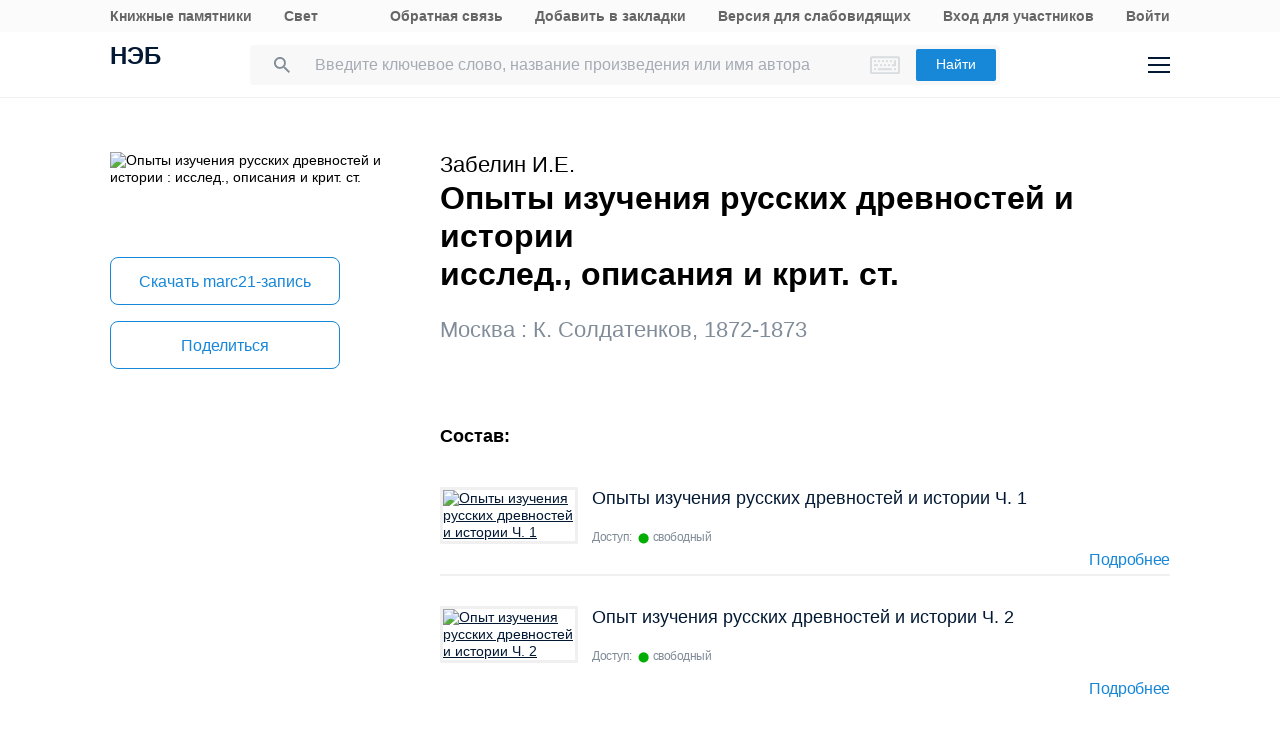

--- FILE ---
content_type: text/css
request_url: https://rusneb.ru/local/components/exalead/search.page.detail.volumes/templates/.default/style.css?17636539691343
body_size: 1370
content:
@media screen and (max-width: 765px) {
	.search-list__item_reader {
		display: none;
	}
}
.cards-dates {
	padding-top: 16px;
}
.peri_year, .peri_year_active {
	/*padding:10px;*/
}
.peri_year_active {
	font-weight: bold;
}
.cards-dates__wrap {
	display: block;
	margin-left: 20px;
}
a.cards-dates__link {
	background-color: #efefef;
}
a.peri_year_active {
	background-color: #baddfa;
}
a.cards-dates__link {
	display: inline;
	padding: 4px 8px;
	text-align: center;
	margin: 2px;
	color: black;
}
.cards-dates-wrap {
	overflow: auto;
	height: auto;
}
.show-hide-peri-year-close,
.show-hide-peri-year-open {
	display: none;
}
.peri_active {
	display: block;
}
.peri-title {
	padding: 40px 0 20px 0;
}
.select_peri {
	display: inline;
	background-color: #baddfa;
	padding: 10px;
	border-radius: 4px;
}
.pery_title_open::after, .pery_title_close::after {
	content: "";
	margin: auto;
	margin-left: auto;
	position: absolute;
	top: 4px;
	left: 100%;
	bottom: 0;
	width: 14px;
	height: 9px;
	background: url(/local/templates/neb/assets/image/i-arrow-five.svg) no-repeat;
	margin-left: 24px;
}
.pery_title_close::after {
	transform: rotate(180deg);
}
.pery_title_close, .pery_title_open {
	position: relative;
	cursor: pointer;
	display: inline-block;
	-webkit-user-select: none;
	-moz-user-select: none;
	-ms-user-select: none;
	user-select: none;
}

--- FILE ---
content_type: image/svg+xml
request_url: https://rusneb.ru/local/templates/neb/assets/image/i-arrow-five.svg
body_size: 176
content:
<svg width="14" height="9" viewBox="0 0 14 9" fill="none" xmlns="http://www.w3.org/2000/svg">
<path d="M1 1L7 7L13 1" stroke="#818C99" stroke-width="2"/>
</svg>


--- FILE ---
content_type: image/svg+xml
request_url: https://rusneb.ru/local/templates/neb/assets/image/i-keyboard.svg
body_size: 4003
content:
<svg width="36" height="22" viewBox="0 0 36 22" fill="none" xmlns="http://www.w3.org/2000/svg">
<path d="M35.2968 0.90314C34.8279 0.43431 34.2622 0.19986 33.5997 0.19986H2.4C1.73749 0.19986 1.17199 0.43438 0.703219 0.90314C0.234516 1.37191 0 1.93762 0 2.59992V19.3999C0 20.0625 0.234516 20.6278 0.703219 21.0967C1.17205 21.5655 1.73749 21.8002 2.4 21.8002H33.5997C34.2622 21.8002 34.8279 21.5655 35.2968 21.0967C35.7654 20.6278 36 20.0625 36 19.3999V2.59992C36 1.93762 35.7654 1.37191 35.2968 0.90314ZM33.5997 19.3999H2.4V2.59992H33.5997V19.3999Z" fill="#D9DDE0"/>
<path d="M5.09979 16.9996H6.89974C7.09977 16.9996 7.19979 16.8994 7.19979 16.6996V14.8997C7.19979 14.7001 7.09997 14.5997 6.89974 14.5997H5.09979C4.89988 14.5997 4.7998 14.7001 4.7998 14.8997V16.6996C4.7998 16.8994 4.89988 16.9996 5.09979 16.9996Z" fill="#D9DDE0"/>
<path d="M5.09979 12.2001H9.2998C9.49977 12.2001 9.59993 12.0996 9.59993 11.8998V10.0998C9.59993 9.8998 9.49977 9.8 9.2998 9.7998H5.09979C4.89988 9.7998 4.7998 9.8998 4.7998 10.0998V11.8998C4.7998 12.0996 4.89988 12.2001 5.09979 12.2001Z" fill="#D9DDE0"/>
<path d="M5.09979 7.39982H6.89974C7.09977 7.39982 7.19979 7.29972 7.19979 7.09972V5.29992C7.19979 5.09992 7.09997 5.00012 6.89974 4.99982H5.09979C4.89988 4.99982 4.7998 5.09992 4.7998 5.29992V7.09972C4.7998 7.29972 4.89988 7.39982 5.09979 7.39982Z" fill="#D9DDE0"/>
<path d="M26.1002 14.5998H9.90022C9.70018 14.5998 9.6001 14.7 9.6001 14.9001V16.6998C9.6001 16.8993 9.70018 17 9.90022 17H26.0996C26.2997 17 26.3999 16.8998 26.3999 16.6998V14.9001C26.4 14.7001 26.2998 14.5998 26.1002 14.5998Z" fill="#D9DDE0"/>
<path d="M11.9999 11.8998C11.9999 12.0996 12.0999 12.2001 12.2997 12.2001H14.0999C14.2998 12.2001 14.3997 12.0996 14.3997 11.8998V10.0998C14.3997 9.8998 14.3 9.8 14.0999 9.7998H12.2997C12.0999 9.7998 11.9999 9.8998 11.9999 10.0998V11.8998Z" fill="#D9DDE0"/>
<path d="M9.90022 7.39982H11.7001C11.9001 7.39982 12.0002 7.29972 12.0002 7.09972V5.29992C12.0002 5.09992 11.9001 5.00012 11.7001 4.99982H9.90022C9.70018 4.99982 9.6001 5.09992 9.6001 5.29992V7.09972C9.6001 7.29972 9.70025 7.39982 9.90022 7.39982Z" fill="#D9DDE0"/>
<path d="M16.7999 11.8998C16.7999 12.0996 16.9 12.2001 17.0999 12.2001H18.8998C19.0998 12.2001 19.2001 12.0996 19.2001 11.8998V10.0998C19.2001 9.8998 19.0998 9.8 18.8998 9.7998H17.0999C16.9 9.7998 16.7999 9.8998 16.7999 10.0998V11.8998Z" fill="#D9DDE0"/>
<path d="M14.6999 7.39982H16.4997C16.6997 7.39982 16.7998 7.29972 16.7998 7.09972V5.29992C16.7998 5.09992 16.6999 5.00012 16.4997 4.99982H14.6999C14.4998 4.99982 14.3997 5.09992 14.3997 5.29992V7.09972C14.3997 7.29972 14.4998 7.39982 14.6999 7.39982Z" fill="#D9DDE0"/>
<path d="M21.5999 11.8998C21.5999 12.0996 21.7 12.2001 21.8996 12.2001H23.6998C23.8998 12.2001 23.9995 12.0996 23.9995 11.8998V10.0998C23.9995 9.8998 23.8997 9.8 23.6998 9.7998H21.8996C21.7 9.7998 21.5999 9.8998 21.5999 10.0998V11.8998Z" fill="#D9DDE0"/>
<path d="M30.8996 14.5998H29.1C28.8999 14.5998 28.7997 14.7 28.7997 14.9001V16.6998C28.7997 16.8993 28.8999 17 29.1 17H30.8996C31.0997 17 31.1999 16.8998 31.1999 16.6998V14.9001C31.1999 14.7001 31.0999 14.5998 30.8996 14.5998Z" fill="#D9DDE0"/>
<path d="M19.4999 7.39982H21.3001C21.5001 7.39982 21.5999 7.29972 21.5999 7.09972V5.29992C21.5999 5.09992 21.5 5.00012 21.3001 4.99982H19.4999C19.2999 4.99982 19.2001 5.09992 19.2001 5.29992V7.09972C19.2001 7.29972 19.2999 7.39982 19.4999 7.39982Z" fill="#D9DDE0"/>
<path d="M24.3001 7.39982H26.0998C26.2998 7.39982 26.4 7.29972 26.4 7.09972V5.29992C26.4 5.09992 26.2998 5.00012 26.0998 4.99982H24.3001C24.1 4.99982 23.9998 5.09992 23.9998 5.29992V7.09972C23.9998 7.29972 24.1 7.39982 24.3001 7.39982Z" fill="#D9DDE0"/>
<path d="M26.3998 11.8998C26.3998 12.0996 26.4997 12.2001 26.6998 12.2001H30.8997C31.0997 12.2001 31.2 12.0996 31.2 11.8998V5.29992C31.2 5.09992 31.1 5.00012 30.8997 4.99982H29.1C28.9 4.99982 28.7998 5.09992 28.7998 5.29992V9.79982H26.6998C26.4998 9.79982 26.3998 9.89982 26.3998 10.0998V11.8998Z" fill="#D9DDE0"/>
</svg>
